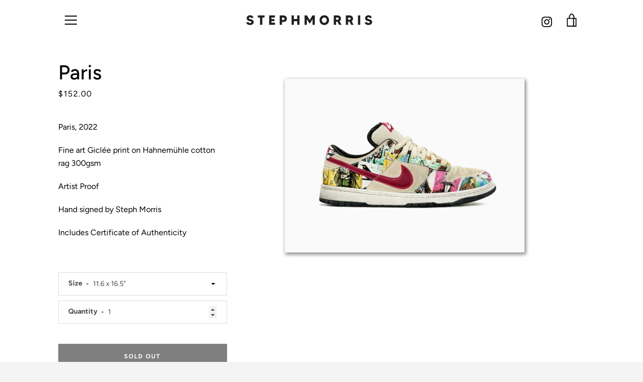

--- FILE ---
content_type: text/javascript
request_url: https://stephfmorris.com/cdn/shop/t/12/assets/custom.js?v=8637525155813087061608458502
body_size: -649
content:
$(".card").hover(function(){$(this).find(".card__info").show()},function(){$(this).find(".card__info").hide()}),$(".thumb_image img").click(function(){var new_img=$(this).attr("data-src");$(".main_image img").attr("src",new_img)}),$("body").css("padding-top","80px");
//# sourceMappingURL=/cdn/shop/t/12/assets/custom.js.map?v=8637525155813087061608458502
